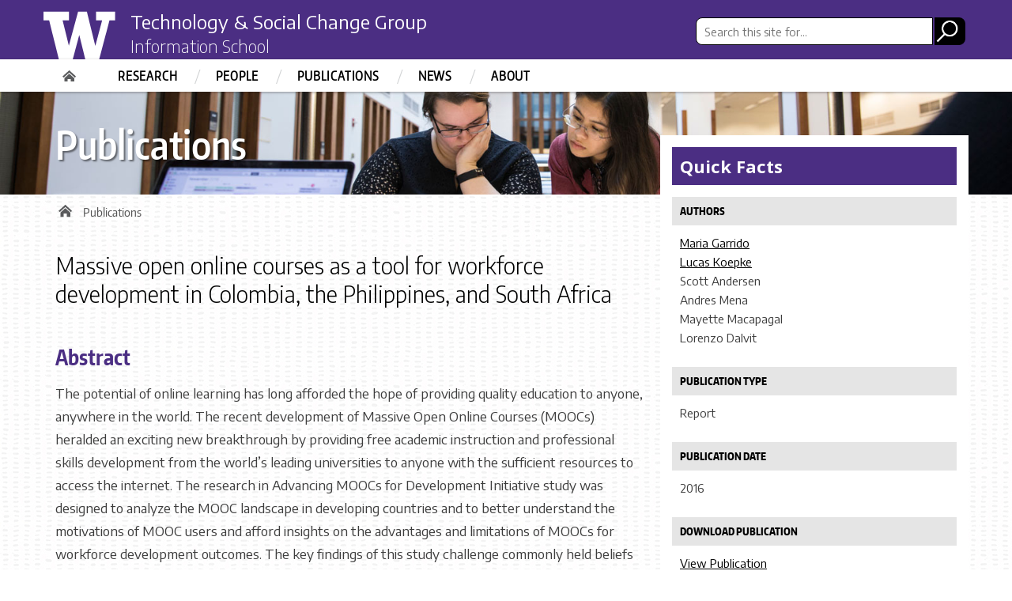

--- FILE ---
content_type: text/html; charset=UTF-8
request_url: https://tascha.uw.edu/publications/massive-open-online-courses-as-a-tool-for-workforce-development-in-colombia-the-philippines-and-south-africa/
body_size: 35851
content:
<!DOCTYPE html>
<html xmlns="http://www.w3.org/1999/xhtml" lang="en" xml:lang="en" class="no-js">
    <head>
        <title> Massive open online courses as a tool for workforce development in Colombia, the Philippines, and South Africa  |  The Technology &amp; Social Change Group </title>
        <meta charset="utf-8">
        <meta name="description" content="">
        <meta name="viewport" content="width=device-width, initial-scale=1">
	   <link rel="icon" type="image/x-icon" href="/wp-content/themes/tascha/assets/images/favicon.ico">
        <!-- Place favicon.ico and apple-touch-icon.png in the root directory -->

        <meta name='robots' content='max-image-preview:large' />
<link rel='dns-prefetch' href='//fonts.googleapis.com' />
<link rel="alternate" type="application/rss+xml" title="The Technology &amp; Social Change Group &raquo; Feed" href="https://tascha.uw.edu/feed/" />
<link rel="alternate" title="oEmbed (JSON)" type="application/json+oembed" href="https://tascha.uw.edu/wp-json/oembed/1.0/embed?url=https%3A%2F%2Ftascha.uw.edu%2Fpublications%2Fmassive-open-online-courses-as-a-tool-for-workforce-development-in-colombia-the-philippines-and-south-africa%2F" />
<link rel="alternate" title="oEmbed (XML)" type="text/xml+oembed" href="https://tascha.uw.edu/wp-json/oembed/1.0/embed?url=https%3A%2F%2Ftascha.uw.edu%2Fpublications%2Fmassive-open-online-courses-as-a-tool-for-workforce-development-in-colombia-the-philippines-and-south-africa%2F&#038;format=xml" />
<meta property="og:image" content="http://s3-us-west-2.amazonaws.com/uw-s3-cdn/wp-content/uploads/sites/10/2019/06/21094817/Univ-of-Washington_Memorial-Way.jpg" />
<meta name="twitter:card" content="summary" />
<meta name="twitter:site" content="@uw" />
<meta name="twitter:creator" content="@uw" />
<meta name="twitter:card" content="summary_large_image" />
<meta property="og:title" content="Massive open online courses as a tool for workforce development in Colombia, the Philippines, and South Africa" />
<meta property="og:url" content="https://tascha.uw.edu/publications/massive-open-online-courses-as-a-tool-for-workforce-development-in-colombia-the-philippines-and-south-africa/" />
<meta property="og:site_name" content="The Technology &amp; Social Change Group" />
<meta property="og:description" content="The potential of online learning has long afforded the hope of providing quality education to anyone, anywhere in the world. The recent development of Massive Open Online Courses (MOOCs) heralded an..." />

      
<style id='wp-img-auto-sizes-contain-inline-css' type='text/css'>
img:is([sizes=auto i],[sizes^="auto," i]){contain-intrinsic-size:3000px 1500px}
/*# sourceURL=wp-img-auto-sizes-contain-inline-css */
</style>
<style id='wp-emoji-styles-inline-css' type='text/css'>

	img.wp-smiley, img.emoji {
		display: inline !important;
		border: none !important;
		box-shadow: none !important;
		height: 1em !important;
		width: 1em !important;
		margin: 0 0.07em !important;
		vertical-align: -0.1em !important;
		background: none !important;
		padding: 0 !important;
	}
/*# sourceURL=wp-emoji-styles-inline-css */
</style>
<style id='wp-block-library-inline-css' type='text/css'>
:root{--wp-block-synced-color:#7a00df;--wp-block-synced-color--rgb:122,0,223;--wp-bound-block-color:var(--wp-block-synced-color);--wp-editor-canvas-background:#ddd;--wp-admin-theme-color:#007cba;--wp-admin-theme-color--rgb:0,124,186;--wp-admin-theme-color-darker-10:#006ba1;--wp-admin-theme-color-darker-10--rgb:0,107,160.5;--wp-admin-theme-color-darker-20:#005a87;--wp-admin-theme-color-darker-20--rgb:0,90,135;--wp-admin-border-width-focus:2px}@media (min-resolution:192dpi){:root{--wp-admin-border-width-focus:1.5px}}.wp-element-button{cursor:pointer}:root .has-very-light-gray-background-color{background-color:#eee}:root .has-very-dark-gray-background-color{background-color:#313131}:root .has-very-light-gray-color{color:#eee}:root .has-very-dark-gray-color{color:#313131}:root .has-vivid-green-cyan-to-vivid-cyan-blue-gradient-background{background:linear-gradient(135deg,#00d084,#0693e3)}:root .has-purple-crush-gradient-background{background:linear-gradient(135deg,#34e2e4,#4721fb 50%,#ab1dfe)}:root .has-hazy-dawn-gradient-background{background:linear-gradient(135deg,#faaca8,#dad0ec)}:root .has-subdued-olive-gradient-background{background:linear-gradient(135deg,#fafae1,#67a671)}:root .has-atomic-cream-gradient-background{background:linear-gradient(135deg,#fdd79a,#004a59)}:root .has-nightshade-gradient-background{background:linear-gradient(135deg,#330968,#31cdcf)}:root .has-midnight-gradient-background{background:linear-gradient(135deg,#020381,#2874fc)}:root{--wp--preset--font-size--normal:16px;--wp--preset--font-size--huge:42px}.has-regular-font-size{font-size:1em}.has-larger-font-size{font-size:2.625em}.has-normal-font-size{font-size:var(--wp--preset--font-size--normal)}.has-huge-font-size{font-size:var(--wp--preset--font-size--huge)}.has-text-align-center{text-align:center}.has-text-align-left{text-align:left}.has-text-align-right{text-align:right}.has-fit-text{white-space:nowrap!important}#end-resizable-editor-section{display:none}.aligncenter{clear:both}.items-justified-left{justify-content:flex-start}.items-justified-center{justify-content:center}.items-justified-right{justify-content:flex-end}.items-justified-space-between{justify-content:space-between}.screen-reader-text{border:0;clip-path:inset(50%);height:1px;margin:-1px;overflow:hidden;padding:0;position:absolute;width:1px;word-wrap:normal!important}.screen-reader-text:focus{background-color:#ddd;clip-path:none;color:#444;display:block;font-size:1em;height:auto;left:5px;line-height:normal;padding:15px 23px 14px;text-decoration:none;top:5px;width:auto;z-index:100000}html :where(.has-border-color){border-style:solid}html :where([style*=border-top-color]){border-top-style:solid}html :where([style*=border-right-color]){border-right-style:solid}html :where([style*=border-bottom-color]){border-bottom-style:solid}html :where([style*=border-left-color]){border-left-style:solid}html :where([style*=border-width]){border-style:solid}html :where([style*=border-top-width]){border-top-style:solid}html :where([style*=border-right-width]){border-right-style:solid}html :where([style*=border-bottom-width]){border-bottom-style:solid}html :where([style*=border-left-width]){border-left-style:solid}html :where(img[class*=wp-image-]){height:auto;max-width:100%}:where(figure){margin:0 0 1em}html :where(.is-position-sticky){--wp-admin--admin-bar--position-offset:var(--wp-admin--admin-bar--height,0px)}@media screen and (max-width:600px){html :where(.is-position-sticky){--wp-admin--admin-bar--position-offset:0px}}

/*# sourceURL=wp-block-library-inline-css */
</style><style id='global-styles-inline-css' type='text/css'>
:root{--wp--preset--aspect-ratio--square: 1;--wp--preset--aspect-ratio--4-3: 4/3;--wp--preset--aspect-ratio--3-4: 3/4;--wp--preset--aspect-ratio--3-2: 3/2;--wp--preset--aspect-ratio--2-3: 2/3;--wp--preset--aspect-ratio--16-9: 16/9;--wp--preset--aspect-ratio--9-16: 9/16;--wp--preset--color--black: #000000;--wp--preset--color--cyan-bluish-gray: #abb8c3;--wp--preset--color--white: #ffffff;--wp--preset--color--pale-pink: #f78da7;--wp--preset--color--vivid-red: #cf2e2e;--wp--preset--color--luminous-vivid-orange: #ff6900;--wp--preset--color--luminous-vivid-amber: #fcb900;--wp--preset--color--light-green-cyan: #7bdcb5;--wp--preset--color--vivid-green-cyan: #00d084;--wp--preset--color--pale-cyan-blue: #8ed1fc;--wp--preset--color--vivid-cyan-blue: #0693e3;--wp--preset--color--vivid-purple: #9b51e0;--wp--preset--gradient--vivid-cyan-blue-to-vivid-purple: linear-gradient(135deg,rgb(6,147,227) 0%,rgb(155,81,224) 100%);--wp--preset--gradient--light-green-cyan-to-vivid-green-cyan: linear-gradient(135deg,rgb(122,220,180) 0%,rgb(0,208,130) 100%);--wp--preset--gradient--luminous-vivid-amber-to-luminous-vivid-orange: linear-gradient(135deg,rgb(252,185,0) 0%,rgb(255,105,0) 100%);--wp--preset--gradient--luminous-vivid-orange-to-vivid-red: linear-gradient(135deg,rgb(255,105,0) 0%,rgb(207,46,46) 100%);--wp--preset--gradient--very-light-gray-to-cyan-bluish-gray: linear-gradient(135deg,rgb(238,238,238) 0%,rgb(169,184,195) 100%);--wp--preset--gradient--cool-to-warm-spectrum: linear-gradient(135deg,rgb(74,234,220) 0%,rgb(151,120,209) 20%,rgb(207,42,186) 40%,rgb(238,44,130) 60%,rgb(251,105,98) 80%,rgb(254,248,76) 100%);--wp--preset--gradient--blush-light-purple: linear-gradient(135deg,rgb(255,206,236) 0%,rgb(152,150,240) 100%);--wp--preset--gradient--blush-bordeaux: linear-gradient(135deg,rgb(254,205,165) 0%,rgb(254,45,45) 50%,rgb(107,0,62) 100%);--wp--preset--gradient--luminous-dusk: linear-gradient(135deg,rgb(255,203,112) 0%,rgb(199,81,192) 50%,rgb(65,88,208) 100%);--wp--preset--gradient--pale-ocean: linear-gradient(135deg,rgb(255,245,203) 0%,rgb(182,227,212) 50%,rgb(51,167,181) 100%);--wp--preset--gradient--electric-grass: linear-gradient(135deg,rgb(202,248,128) 0%,rgb(113,206,126) 100%);--wp--preset--gradient--midnight: linear-gradient(135deg,rgb(2,3,129) 0%,rgb(40,116,252) 100%);--wp--preset--font-size--small: 13px;--wp--preset--font-size--medium: 20px;--wp--preset--font-size--large: 36px;--wp--preset--font-size--x-large: 42px;--wp--preset--spacing--20: 0.44rem;--wp--preset--spacing--30: 0.67rem;--wp--preset--spacing--40: 1rem;--wp--preset--spacing--50: 1.5rem;--wp--preset--spacing--60: 2.25rem;--wp--preset--spacing--70: 3.38rem;--wp--preset--spacing--80: 5.06rem;--wp--preset--shadow--natural: 6px 6px 9px rgba(0, 0, 0, 0.2);--wp--preset--shadow--deep: 12px 12px 50px rgba(0, 0, 0, 0.4);--wp--preset--shadow--sharp: 6px 6px 0px rgba(0, 0, 0, 0.2);--wp--preset--shadow--outlined: 6px 6px 0px -3px rgb(255, 255, 255), 6px 6px rgb(0, 0, 0);--wp--preset--shadow--crisp: 6px 6px 0px rgb(0, 0, 0);}:where(.is-layout-flex){gap: 0.5em;}:where(.is-layout-grid){gap: 0.5em;}body .is-layout-flex{display: flex;}.is-layout-flex{flex-wrap: wrap;align-items: center;}.is-layout-flex > :is(*, div){margin: 0;}body .is-layout-grid{display: grid;}.is-layout-grid > :is(*, div){margin: 0;}:where(.wp-block-columns.is-layout-flex){gap: 2em;}:where(.wp-block-columns.is-layout-grid){gap: 2em;}:where(.wp-block-post-template.is-layout-flex){gap: 1.25em;}:where(.wp-block-post-template.is-layout-grid){gap: 1.25em;}.has-black-color{color: var(--wp--preset--color--black) !important;}.has-cyan-bluish-gray-color{color: var(--wp--preset--color--cyan-bluish-gray) !important;}.has-white-color{color: var(--wp--preset--color--white) !important;}.has-pale-pink-color{color: var(--wp--preset--color--pale-pink) !important;}.has-vivid-red-color{color: var(--wp--preset--color--vivid-red) !important;}.has-luminous-vivid-orange-color{color: var(--wp--preset--color--luminous-vivid-orange) !important;}.has-luminous-vivid-amber-color{color: var(--wp--preset--color--luminous-vivid-amber) !important;}.has-light-green-cyan-color{color: var(--wp--preset--color--light-green-cyan) !important;}.has-vivid-green-cyan-color{color: var(--wp--preset--color--vivid-green-cyan) !important;}.has-pale-cyan-blue-color{color: var(--wp--preset--color--pale-cyan-blue) !important;}.has-vivid-cyan-blue-color{color: var(--wp--preset--color--vivid-cyan-blue) !important;}.has-vivid-purple-color{color: var(--wp--preset--color--vivid-purple) !important;}.has-black-background-color{background-color: var(--wp--preset--color--black) !important;}.has-cyan-bluish-gray-background-color{background-color: var(--wp--preset--color--cyan-bluish-gray) !important;}.has-white-background-color{background-color: var(--wp--preset--color--white) !important;}.has-pale-pink-background-color{background-color: var(--wp--preset--color--pale-pink) !important;}.has-vivid-red-background-color{background-color: var(--wp--preset--color--vivid-red) !important;}.has-luminous-vivid-orange-background-color{background-color: var(--wp--preset--color--luminous-vivid-orange) !important;}.has-luminous-vivid-amber-background-color{background-color: var(--wp--preset--color--luminous-vivid-amber) !important;}.has-light-green-cyan-background-color{background-color: var(--wp--preset--color--light-green-cyan) !important;}.has-vivid-green-cyan-background-color{background-color: var(--wp--preset--color--vivid-green-cyan) !important;}.has-pale-cyan-blue-background-color{background-color: var(--wp--preset--color--pale-cyan-blue) !important;}.has-vivid-cyan-blue-background-color{background-color: var(--wp--preset--color--vivid-cyan-blue) !important;}.has-vivid-purple-background-color{background-color: var(--wp--preset--color--vivid-purple) !important;}.has-black-border-color{border-color: var(--wp--preset--color--black) !important;}.has-cyan-bluish-gray-border-color{border-color: var(--wp--preset--color--cyan-bluish-gray) !important;}.has-white-border-color{border-color: var(--wp--preset--color--white) !important;}.has-pale-pink-border-color{border-color: var(--wp--preset--color--pale-pink) !important;}.has-vivid-red-border-color{border-color: var(--wp--preset--color--vivid-red) !important;}.has-luminous-vivid-orange-border-color{border-color: var(--wp--preset--color--luminous-vivid-orange) !important;}.has-luminous-vivid-amber-border-color{border-color: var(--wp--preset--color--luminous-vivid-amber) !important;}.has-light-green-cyan-border-color{border-color: var(--wp--preset--color--light-green-cyan) !important;}.has-vivid-green-cyan-border-color{border-color: var(--wp--preset--color--vivid-green-cyan) !important;}.has-pale-cyan-blue-border-color{border-color: var(--wp--preset--color--pale-cyan-blue) !important;}.has-vivid-cyan-blue-border-color{border-color: var(--wp--preset--color--vivid-cyan-blue) !important;}.has-vivid-purple-border-color{border-color: var(--wp--preset--color--vivid-purple) !important;}.has-vivid-cyan-blue-to-vivid-purple-gradient-background{background: var(--wp--preset--gradient--vivid-cyan-blue-to-vivid-purple) !important;}.has-light-green-cyan-to-vivid-green-cyan-gradient-background{background: var(--wp--preset--gradient--light-green-cyan-to-vivid-green-cyan) !important;}.has-luminous-vivid-amber-to-luminous-vivid-orange-gradient-background{background: var(--wp--preset--gradient--luminous-vivid-amber-to-luminous-vivid-orange) !important;}.has-luminous-vivid-orange-to-vivid-red-gradient-background{background: var(--wp--preset--gradient--luminous-vivid-orange-to-vivid-red) !important;}.has-very-light-gray-to-cyan-bluish-gray-gradient-background{background: var(--wp--preset--gradient--very-light-gray-to-cyan-bluish-gray) !important;}.has-cool-to-warm-spectrum-gradient-background{background: var(--wp--preset--gradient--cool-to-warm-spectrum) !important;}.has-blush-light-purple-gradient-background{background: var(--wp--preset--gradient--blush-light-purple) !important;}.has-blush-bordeaux-gradient-background{background: var(--wp--preset--gradient--blush-bordeaux) !important;}.has-luminous-dusk-gradient-background{background: var(--wp--preset--gradient--luminous-dusk) !important;}.has-pale-ocean-gradient-background{background: var(--wp--preset--gradient--pale-ocean) !important;}.has-electric-grass-gradient-background{background: var(--wp--preset--gradient--electric-grass) !important;}.has-midnight-gradient-background{background: var(--wp--preset--gradient--midnight) !important;}.has-small-font-size{font-size: var(--wp--preset--font-size--small) !important;}.has-medium-font-size{font-size: var(--wp--preset--font-size--medium) !important;}.has-large-font-size{font-size: var(--wp--preset--font-size--large) !important;}.has-x-large-font-size{font-size: var(--wp--preset--font-size--x-large) !important;}
/*# sourceURL=global-styles-inline-css */
</style>

<style id='classic-theme-styles-inline-css' type='text/css'>
/*! This file is auto-generated */
.wp-block-button__link{color:#fff;background-color:#32373c;border-radius:9999px;box-shadow:none;text-decoration:none;padding:calc(.667em + 2px) calc(1.333em + 2px);font-size:1.125em}.wp-block-file__button{background:#32373c;color:#fff;text-decoration:none}
/*# sourceURL=/wp-includes/css/classic-themes.min.css */
</style>
<link rel='stylesheet' id='uw-master-css' href='https://tascha.uw.edu/wp-content/themes/uw-2014/style.css?ver=1.0.0' type='text/css' media='all' />
<link rel='stylesheet' id='google-font-open-css' href='https://fonts.googleapis.com/css?family=Open+Sans%3A400italic%2C700italic%2C400%2C700&#038;ver=3.6' type='text/css' media='all' />
<link rel='stylesheet' id='uw-style-css' href='https://tascha.uw.edu/wp-content/themes/tascha/style.css?ver=1.0.0' type='text/css' media='all' />
<script type="text/javascript" src="https://tascha.uw.edu/wp-content/themes/uw-2014/js/libraries/jquery.min.js?ver=1.11.3" id="jquery-js"></script>
<script type="text/javascript" src="https://tascha.uw.edu/wp-includes/js/underscore.min.js?ver=1.13.7" id="underscore-js"></script>
<script type="text/javascript" src="https://tascha.uw.edu/wp-includes/js/backbone.min.js?ver=1.6.0" id="backbone-js"></script>
<script type="text/javascript" id="site-js-extra">
/* <![CDATA[ */
var style_dir = "https://tascha.uw.edu";
var jetpackCarouselStrings = {"widths":[370,700,1000,1200,1400,2000],"is_logged_in":"","lang":"en","ajaxurl":"https://tascha.uw.edu/wp-admin/admin-ajax.php","nonce":"9905a67831","display_exif":"1","display_geo":"","background_color":"white","download_original":"View full size \u003Cspan class=\"photo-size\"\u003E{0}\u003Cspan class=\"photo-size-times\"\u003E\u00d7\u003C/span\u003E{1}\u003C/span\u003E","camera":"Camera","aperture":"Aperture","shutter_speed":"Shutter Speed","focal_length":"Focal Length","require_name_email":"1","login_url":"https://tascha.uw.edu/wp-login.php?redirect_to=https%3A%2F%2Ftascha.uw.edu%2Fpublications%2Fmassive-open-online-courses-as-a-tool-for-workforce-development-in-colombia-the-philippines-and-south-africa%2F"};
//# sourceURL=site-js-extra
/* ]]> */
</script>
<script type="text/javascript" src="https://tascha.uw.edu/wp-content/themes/uw-2014/js/site.js?ver=1.0.0" id="site-js"></script>
<link rel="https://api.w.org/" href="https://tascha.uw.edu/wp-json/" /><link rel="alternate" title="JSON" type="application/json" href="https://tascha.uw.edu/wp-json/wp/v2/publication/552" /><link rel="EditURI" type="application/rsd+xml" title="RSD" href="https://tascha.uw.edu/xmlrpc.php?rsd" />
<meta name="generator" content="WordPress 6.9" />
<link rel="canonical" href="https://tascha.uw.edu/publications/massive-open-online-courses-as-a-tool-for-workforce-development-in-colombia-the-philippines-and-south-africa/" />
<link rel='shortlink' href='https://tascha.uw.edu/?p=552' />

        <!--[if lt IE 9]>
            <script src="https://tascha.uw.edu/wp-content/themes/uw-2014/assets/ie/js/html5shiv.js" type="text/javascript"></script>
            <script src="https://tascha.uw.edu/wp-content/themes/uw-2014/assets/ie/js/respond.js" type="text/javascript"></script>
            <link rel='stylesheet' href='https://tascha.uw.edu/wp-content/themes/uw-2014/assets/ie/css/ie.css' type='text/css' media='all' />
        <![endif]-->

        			
	<link rel="stylesheet" href="https://cdnjs.cloudflare.com/ajax/libs/font-awesome/5.14.0/css/all.min.css" integrity="sha512-1PKOgIY59xJ8Co8+NE6FZ+LOAZKjy+KY8iq0G4B3CyeY6wYHN3yt9PW0XpSriVlkMXe40PTKnXrLnZ9+fkDaog==" crossorigin="anonymous" />
	<!--<link rel="stylesheet" href="https://stackpath.bootstrapcdn.com/font-awesome/4.7.0/css/font-awesome.min.css" integrity="sha384-wvfXpqpZZVQGK6TAh5PVlGOfQNHSoD2xbE+QkPxCAFlNEevoEH3Sl0sibVcOQVnN" crossorigin="anonymous">-->
	<link href="https://fonts.googleapis.com/css2?family=Encode+Sans+Condensed:wght@600;700;800&family=Encode+Sans+Semi+Expanded:wght@700&family=Encode+Sans:wght@300;400;600;700;800&display=swap" rel="stylesheet" type="text/css" />
	<link rel="stylesheet" href="/wp-content/themes/tascha/style_updates.css" type="text/css" />
	<script type="text/javascript" src="/wp-content/themes/tascha/js/script.js"></script>
	
    </head>
    <!--[if lt IE 9]> <body class="wp-singular publication-template-default single single-publication postid-552 wp-theme-uw-2014 wp-child-theme-tascha lt-ie9"> <![endif]-->
    <!--[if gt IE 8]><!-->
    <body class="wp-singular publication-template-default single single-publication postid-552 wp-theme-uw-2014 wp-child-theme-tascha" >
    <!--<![endif]-->

    <!--<div id="uwsearcharea" aria-hidden="true" class="uw-search-bar-container"></div>-->

    <a id="main-content" href="#main_content" class="screen-reader-shortcut">Skip to main content</a>

    <div id="uw-container">

    <div id="uw-container-inner">


    <header class="uw-thinstrip" role="banner">
  <div class="container">
    <a href="http://uw.edu" title="University of Washington Home" class="uw-patch">University of Washington</a>
    <div class="tascha-title"><a href="/" title="Technology & Social Change Group - UW Information School" class="tascha-title-header">Technology &amp; Social Change Group</a><br /><a href="https://ischool.uw.edu/" class="ischool-header">Information School</a></div>
  </div>
  <div class='align-right'>
      <!--
      <nav class="uw-thin-strip-nav" aria-label='audience menu'>
          <ul class="uw-thin-links">
            <li><a href="https://www.washington.edu/facultystaff/" title="Faculty & Staff News">Faculty &amp; Staff News</a></li>
            <li><a href="http://my.uw.edu/" title="MyUW">MyUW</a></li>
            <li><a href="http://www.washington.edu/" title="Faculty & Staff">UW Home</a></li>
          </ul>
      </nav>
      -->
      <nav id='search-quicklinks' aria-label='search and quick links'>
      <div id="site-search" aria-hidden="false" class="uw-search-bar-container" role="search">
      <form action="/">
      <input id="uw-search-bar" type="search" name="s" value="" autocomplete="off" placeholder="Search this site for...">
      <!--<input class="radiobtn" type="radio" name="search" value="site" data-toggle="radio">-->
      <input name="search-submit" id="search-submit" type="image" src="/wp-content/themes/tascha/assets/images/mag-glass.png" alt="Search" />
      </form>
      </div>
      <!--<button class='uw-search' aria-owns='uwsearcharea' aria-controls='uwsearcharea' aria-expanded='false' aria-label='open search area' aria-haspopup='true'>-->
<!--[if gt IE 8]><!-->
          <!--
          <svg version="1.1" xmlns="http://www.w3.org/2000/svg" xmlns:xlink="http://www.w3.org/1999/xlink" x="0px" y="0px"
               width="19px" height="51px" viewBox="0 0 18.776 51.062" enable-background="new 0 0 18.776 51.062" xml:space="preserve" focusable="false">
          <g>
              <path fill="#FFFFFF" d="M3.537,7.591C3.537,3.405,6.94,0,11.128,0c4.188,0,7.595,3.406,7.595,7.591
                c0,4.187-3.406,7.593-7.595,7.593C6.94,15.185,3.537,11.778,3.537,7.591z M5.245,7.591c0,3.246,2.643,5.885,5.884,5.885
                c3.244,0,5.89-2.64,5.89-5.885c0-3.245-2.646-5.882-5.89-5.882C7.883,1.71,5.245,4.348,5.245,7.591z"/>

              <rect x="2.418" y="11.445" transform="matrix(0.7066 0.7076 -0.7076 0.7066 11.7842 2.0922)" fill="#FFFFFF" width="1.902" height="7.622"/>
          </g>
          <path fill="#FFFFFF" d="M3.501,47.864c0.19,0.194,0.443,0.29,0.694,0.29c0.251,0,0.502-0.096,0.695-0.29l5.691-5.691l5.692,5.691
              c0.192,0.194,0.443,0.29,0.695,0.29c0.25,0,0.503-0.096,0.694-0.29c0.385-0.382,0.385-1.003,0-1.388l-5.692-5.691l5.692-5.692
              c0.385-0.385,0.385-1.005,0-1.388c-0.383-0.385-1.004-0.385-1.389,0l-5.692,5.691L4.89,33.705c-0.385-0.385-1.006-0.385-1.389,0
              c-0.385,0.383-0.385,1.003,0,1.388l5.692,5.692l-5.692,5.691C3.116,46.861,3.116,47.482,3.501,47.864z"/>
          </svg>
          -->
<!--<![endif]-->
      <!--</button>-->
      <!--<button class='uw-quicklinks' aria-haspopup='true' aria-expanded="false" aria-label="Open quick links">Quick Links<svg version="1.1" xmlns="http://www.w3.org/2000/svg" x="0px" y="0px" width="15.63px" height="69.13px" viewBox="0 0 15.63 69.13" enable-background="new 0 0 15.63 69.13" xml:space="preserve" focusable="false"><polygon fill="#FFFFFF" points="12.8,7.776 12.803,7.773 5.424,0 3.766,1.573 9.65,7.776 3.766,13.98 5.424,15.553 12.803,7.78"/><polygon fill="#FFFFFF" points="9.037,61.351 9.036,61.351 14.918,55.15 13.26,53.577 7.459,59.689 1.658,53.577 0,55.15 5.882,61.351 5.882,61.351 5.884,61.353 0,67.557 1.658,69.13 7.459,63.019 13.26,69.13 14.918,67.557 9.034,61.353"/></svg></button>-->
      </nav>
  </div>
</header>
<!--<div class="tascha-icon"><img src="/wp-content/themes/tascha/assets/images/tascha-blk.png" /></div>-->

    <nav id="dawgdrops" aria-label="Main menu"><div class="dawgdrops-inner container" role="application"><ul id="menu-main-menu" class="dawgdrops-nav"><li class="dawgdrops-item"><a href="https://tascha.uw.edu/" title="Home"  id="home">Home</a></li>
<li class="dawgdrops-item"><a href="/projects" title="Research"  id="about">Research</a></li>
<li class="dawgdrops-item"><a href="/people/?people-type=14" title="People"  id="people">People</a></li>
<li class="dawgdrops-item"><a href="/publications" title="Publications"  id="technical-works">Publications</a></li>
<li class="dawgdrops-item"><a href="/?cat=64,70" title="News"  id="blog">News</a></li>
<li class="dawgdrops-item"><a href="https://tascha.uw.edu/about-tascha/" title="About"  id="about-4">About</a></li>
</ul></div></nav>
<div class="uw-hero-image" style="background-image:url('/wp-content/themes/tascha/assets/images/publications-banner.jpg');">
<div class="container">
<div class="page-section">Publications</div><h1 class="page-title offscreen">Massive open online courses as a tool for workforce development in Colombia, the Philippines, and South Africa</h1></div>
</div>


<div class="container uw-body">

  <div class="row">

    <div class="col-md-12 uw-content" role='main'>

      <nav id="mobile-relative" class="frontpage" aria-label="mobile menu"><button class="uw-mobile-menu-toggle">Menu</button><ul class="uw-mobile-menu first-level"><div class="menu-main-menu-container"><ul id="menu-main-menu-1" class=""><li id="menu-item-404469" class="menu-item menu-item-type-post_type menu-item-object-page menu-item-home menu-item-404469"><a href="https://tascha.uw.edu/">Home</a></li>
<li id="menu-item-6" class="menu-item menu-item-type-custom menu-item-object-custom menu-item-6"><a href="/projects">Research</a></li>
<li id="menu-item-623" class="menu-item menu-item-type-custom menu-item-object-custom menu-item-623"><a href="/people/?people-type=14">People</a></li>
<li id="menu-item-109" class="menu-item menu-item-type-custom menu-item-object-custom menu-item-109"><a href="/publications">Publications</a></li>
<li id="menu-item-110" class="menu-item menu-item-type-custom menu-item-object-custom menu-item-110"><a href="/?cat=64,70">News</a></li>
<li id="menu-item-404403" class="menu-item menu-item-type-post_type menu-item-object-page menu-item-404403"><a href="https://tascha.uw.edu/about-tascha/">About</a></li>
</ul></div></ul></nav>
      <nav class='uw-breadcrumbs' aria-label='breadcrumbs'><ul><li><a href="/" title="TASCHA Home">Home</a></li><li><a href="https://tascha.uw.edu/" title="The Technology &amp; Social Change Group">The Technology &amp; Social Change Group</a><li><li><a href="https://tascha.uw.edu/publications/" title="Publications">Publications</a></ul></nav>
      <div id='main_content' class="uw-body-copy" tabindex="-1">

        <h2 class="title-of-page col-lg-8 col-sm-12">Massive open online courses as a tool for workforce development in Colombia, the Philippines, and South Africa</h2><div class="page-content col-lg-8 col-sm-12"><div class="publication-description"><h2>Abstract</h2><div class="pub-content">The potential of online learning has long afforded the hope of providing quality education to anyone, anywhere in the world. The recent development of Massive Open Online Courses (MOOCs) heralded an exciting new breakthrough by providing free academic instruction and professional skills development from the world’s leading universities to anyone with the sufficient resources to access the internet. The research in Advancing MOOCs for Development Initiative study was designed to analyze the MOOC landscape in developing countries and to better understand the motivations of MOOC users and afford insights on the advantages and limitations of MOOCs for workforce development outcomes. The key findings of this study challenge commonly held beliefs about MOOC usage in developing countries, defying typical characterizations of how people in resource constrained settings use technology for learning and employment. In fact, some of the findings are so contrary to what has been reported in the U.S. and other developed environments that they raise new questions for further investigation.</div></div></div><div class="page-details col-md-4 col-sm-12"><h2 class="quick-facts-header">Quick Facts</h2><div class="publication-details publication-authors"><h3 class="value-header">Authors</h3><ul class="value authors"><li class="author"><a href="https://tascha.uw.edu/people/maria-garrido/" class="pi-link">Maria Garrido</a><li><li class="author"><a href="https://tascha.uw.edu/people/lucas-koepke/" class="pi-link">Lucas Koepke</a><li><li class="author">Scott Andersen<li><li class="author">Andres Mena<li><li class="author">Mayette Macapagal<li><li class="author">Lorenzo Dalvit<li></ul></div><div class="publication-details publication-type"><h3 class="value-header">Publication Type</h3><ul class="value pub-type"><li class="author">Report<li></ul></div><div class="publication-details publication-year"><h3 class="value-header">Publication Date</h3><ul class="value date"><li class="date">2016</li></ul></div><div class="publication-details publication-url"><h3 class="value-header">Download Publication</h3><ul class="value date"><li class="date"><a href="http://tascha.uw.edu/publications/massive-open-online-courses-as-a-tool-for-workforce-development-in-colombia-the-philippines-and-south-africa/" target="_blank">View Publication</a></li></ul></div></div>
      </div>

    </div>

  </div>

</div>

    <div role="contentinfo" class="uw-footer">
		<div class="tascha-footer">
        <div class="footer-tascha-logo"><a href="/"><img src="/wp-content/themes/tascha/assets/images/logo-infoschool_rvrs%402x.png" alt="TASCHA Home"></a></div>
        <div class="footer-ischool-logo"><a href="https://ischool.uw.edu/"><img src="/wp-content/themes/tascha/assets/images/logo-ischool@2x.png" alt="UW iSchool Home"></a></div>
        <div class="footer-social-icons"><a href="https://twitter.com/taschagroup" class="tw" target="_blank"><img src="/wp-content/themes/tascha/assets/svg/twitter_black.svg" alt="TASCHA on Twitter" /></a><a href="https://www.facebook.com/tascharesearch" class="fb" target="_blank"><img src="/wp-content/themes/tascha/assets/svg/facebook_black.svg" alt="TASCHA on Facebook" /></a><a href="#" class="in" target="_blank"><img src="/wp-content/themes/tascha/assets/images/linkin_black.png" alt="TASCHA on LinkedIn" /></a></div>
    <div class="menu-footer-menu-container"><ul id="tascha-footer-menu" class="menu"><li id="menu-item-148" class="menu-item menu-item-type-custom menu-item-object-custom menu-item-148"><a href="https://uw.edu/contact">Contact Us</a></li>
<li id="menu-item-149" class="menu-item menu-item-type-custom menu-item-object-custom menu-item-149"><a href="https://www.washington.edu/accessibility/">Accessibility</a></li>
<li id="menu-item-150" class="menu-item menu-item-type-custom menu-item-object-custom menu-item-150"><a href="https://www.washington.edu/online/privacy">Privacy</a></li>
<li id="menu-item-151" class="menu-item menu-item-type-custom menu-item-object-custom menu-item-151"><a href="https://www.washington.edu/online/terms">Terms</a></li>
</ul></div></div>
    </div>
    </div><!-- #uw-container-inner -->
    </div><!-- #uw-container -->
<script type="speculationrules">
{"prefetch":[{"source":"document","where":{"and":[{"href_matches":"/*"},{"not":{"href_matches":["/wp-*.php","/wp-admin/*","/wp-content/uploads/*","/wp-content/*","/wp-content/plugins/*","/wp-content/themes/tascha/*","/wp-content/themes/uw-2014/*","/*\\?(.+)"]}},{"not":{"selector_matches":"a[rel~=\"nofollow\"]"}},{"not":{"selector_matches":".no-prefetch, .no-prefetch a"}}]},"eagerness":"conservative"}]}
</script>
<script id="wp-emoji-settings" type="application/json">
{"baseUrl":"https://s.w.org/images/core/emoji/17.0.2/72x72/","ext":".png","svgUrl":"https://s.w.org/images/core/emoji/17.0.2/svg/","svgExt":".svg","source":{"concatemoji":"https://tascha.uw.edu/wp-includes/js/wp-emoji-release.min.js?ver=6.9"}}
</script>
<script type="module">
/* <![CDATA[ */
/*! This file is auto-generated */
const a=JSON.parse(document.getElementById("wp-emoji-settings").textContent),o=(window._wpemojiSettings=a,"wpEmojiSettingsSupports"),s=["flag","emoji"];function i(e){try{var t={supportTests:e,timestamp:(new Date).valueOf()};sessionStorage.setItem(o,JSON.stringify(t))}catch(e){}}function c(e,t,n){e.clearRect(0,0,e.canvas.width,e.canvas.height),e.fillText(t,0,0);t=new Uint32Array(e.getImageData(0,0,e.canvas.width,e.canvas.height).data);e.clearRect(0,0,e.canvas.width,e.canvas.height),e.fillText(n,0,0);const a=new Uint32Array(e.getImageData(0,0,e.canvas.width,e.canvas.height).data);return t.every((e,t)=>e===a[t])}function p(e,t){e.clearRect(0,0,e.canvas.width,e.canvas.height),e.fillText(t,0,0);var n=e.getImageData(16,16,1,1);for(let e=0;e<n.data.length;e++)if(0!==n.data[e])return!1;return!0}function u(e,t,n,a){switch(t){case"flag":return n(e,"\ud83c\udff3\ufe0f\u200d\u26a7\ufe0f","\ud83c\udff3\ufe0f\u200b\u26a7\ufe0f")?!1:!n(e,"\ud83c\udde8\ud83c\uddf6","\ud83c\udde8\u200b\ud83c\uddf6")&&!n(e,"\ud83c\udff4\udb40\udc67\udb40\udc62\udb40\udc65\udb40\udc6e\udb40\udc67\udb40\udc7f","\ud83c\udff4\u200b\udb40\udc67\u200b\udb40\udc62\u200b\udb40\udc65\u200b\udb40\udc6e\u200b\udb40\udc67\u200b\udb40\udc7f");case"emoji":return!a(e,"\ud83e\u1fac8")}return!1}function f(e,t,n,a){let r;const o=(r="undefined"!=typeof WorkerGlobalScope&&self instanceof WorkerGlobalScope?new OffscreenCanvas(300,150):document.createElement("canvas")).getContext("2d",{willReadFrequently:!0}),s=(o.textBaseline="top",o.font="600 32px Arial",{});return e.forEach(e=>{s[e]=t(o,e,n,a)}),s}function r(e){var t=document.createElement("script");t.src=e,t.defer=!0,document.head.appendChild(t)}a.supports={everything:!0,everythingExceptFlag:!0},new Promise(t=>{let n=function(){try{var e=JSON.parse(sessionStorage.getItem(o));if("object"==typeof e&&"number"==typeof e.timestamp&&(new Date).valueOf()<e.timestamp+604800&&"object"==typeof e.supportTests)return e.supportTests}catch(e){}return null}();if(!n){if("undefined"!=typeof Worker&&"undefined"!=typeof OffscreenCanvas&&"undefined"!=typeof URL&&URL.createObjectURL&&"undefined"!=typeof Blob)try{var e="postMessage("+f.toString()+"("+[JSON.stringify(s),u.toString(),c.toString(),p.toString()].join(",")+"));",a=new Blob([e],{type:"text/javascript"});const r=new Worker(URL.createObjectURL(a),{name:"wpTestEmojiSupports"});return void(r.onmessage=e=>{i(n=e.data),r.terminate(),t(n)})}catch(e){}i(n=f(s,u,c,p))}t(n)}).then(e=>{for(const n in e)a.supports[n]=e[n],a.supports.everything=a.supports.everything&&a.supports[n],"flag"!==n&&(a.supports.everythingExceptFlag=a.supports.everythingExceptFlag&&a.supports[n]);var t;a.supports.everythingExceptFlag=a.supports.everythingExceptFlag&&!a.supports.flag,a.supports.everything||((t=a.source||{}).concatemoji?r(t.concatemoji):t.wpemoji&&t.twemoji&&(r(t.twemoji),r(t.wpemoji)))});
//# sourceURL=https://tascha.uw.edu/wp-includes/js/wp-emoji-loader.min.js
/* ]]> */
</script>
</body>
</html>
